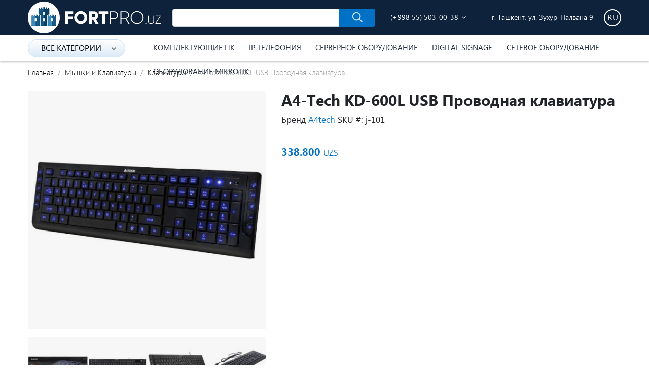

--- FILE ---
content_type: text/html; charset=UTF-8
request_url: https://fortpro.uz/product/usb-provodnaya-klaviatura-a4-tech-kd-600l/
body_size: 10623
content:
<!DOCTYPE HTML>
<html>

<head>   

    <meta charset="utf-8">
    <meta name="description" content="">
    <meta name="keywords" content="">
    <meta http-equiv="X-UA-Compatible" content="IE=edge">
    <meta name="viewport" content="width=device-width, initial-scale=1.0">
    <meta name="yandex-verification" content="b5dc76fbf29629be" />

    <link rel="canonical" href="https://fortpro.uz/product/usb-provodnaya-klaviatura-a4-tech-kd-600l/">
	<!--[if lt IE 9]>
    <script src="https://oss.maxcdn.com/libs/html5shiv/3.7.0/html5shiv.js"></script>
    <script src="https://oss.maxcdn.com/libs/respond.js/1.4.2/respond.min.js"></script>
    <![endif]-->
	
    
    <title>A4-Tech KD-600L USB Проводная клавиатура - Купить в Узбекистане, Ташкент</title>
    
    <!-- <link href="https://fonts.googleapis.com/css?family=Open+Sans:300,400,400i,600,700&amp;subset=cyrillic" rel="stylesheet"> -->

    <!-- <link href="https://fonts.googleapis.com/icon?family=Material+Icons" rel="stylesheet"> -->

    <link rel="stylesheet" type="text/css" href="https://fortpro.uz/views/front/fortpro/styles/main.css" />
    
</head>

<body class="product-view-page">
<div id="main-bg">
    
    
        <!-- header -->
    <!-- <div class="header-top-new-year"></div> -->

<div id="fb-root"></div>
<script>(function(d, s, id) {
  var js, fjs = d.getElementsByTagName(s)[0];
  if (d.getElementById(id)) return;
  js = d.createElement(s); js.id = id;
  js.src = 'https://connect.facebook.net/ru_RU/sdk.js#xfbml=1&version=v2.12';
  fjs.parentNode.insertBefore(js, fjs);
}(document, 'script', 'facebook-jssdk'));</script>

<header id="header">
    <div class="header-top">
        <div class="container">
            <div class="logo">
              <a href="https://fortpro.uz/" title="Главная">
                <img src="/uploads/logo.png" alt="Главная">
              </a>
            </div>
            <form id="search-form" class="top-search" method="post" action="https://fortpro.uz/product/search/">
                <div class="input-group">
                    <input type="text" class="form-control" name="search" >
                    <div class="input-group-append">
                      <button class="btn btn-primary" type="submit" title="Поиск">
                        <i class="icon icon-search va-m3"></i>
                      </button>
                    </div>
                </div>
            </form>
            <div class="side-column-switch">
              <i class="fa fa-bars"></i>
            </div>
            <div class="top-phone">
                <a href="tel:998555030038"><i class="fa fa-phone"></i> (+998 55) 503-00-38</a>
                <span class="dropdown-toggle dropdown-toggle-split" data-toggle="dropdown" >
                    <i class="fa fa-angle-down"></i>
                </span>
                <div class="dropdown-menu dropdown-menu-right">
                    <a class="dropdown-item" href="tel:998555030048">(+998 55) 503-00-48</a>
                    <a class="dropdown-item" href="tel:998555030038">(+998 55) 503-00-38</a>
                </div>
            </div>
            <div class="top-address">
              <i class="fa fa-map-marker"></i> г. Ташкент, ул. Зухур-Палвана 9            </div>
            <div class="top-languages">
                <div class="dropdown">
                    <span class="dropdown-toggle dropdown-toggle-split" data-toggle="dropdown">ru</span> 
                                        <div class="dropdown-menu dropdown-menu-right">
                                                                                        <a class="dropdown-item" href="https://fortpro.uz/lang/set/2/">en</a>
                                                                  <a class="dropdown-item" href="https://fortpro.uz/lang/set/4/">uz</a>
                                          </div>
                                    </div>
            </div>
            
        </div>
    </div>
    <div class="header-bottom">
        <div class="container">
            <div class="top-menu-container">
                <button class="btn top-menu-switch">Все категории <i class="fa fa-angle-down"></i></button> 
                <div class="top-menu">
                                                      <div class="top-menu-item">
                      <a href="https://fortpro.uz/category/mikrofon/" class="top-submenu-switch">
                        Микрофон                                              </a>
                                        </div>
                                    <div class="top-menu-item">
                      <a href="https://fortpro.uz/category/napolnye-rozetki/" class="top-submenu-switch">
                        Напольные розетки                                              </a>
                                        </div>
                                    <div class="top-menu-item">
                      <a href="https://fortpro.uz/category/oborudovanie-mikrotik/" class="top-submenu-switch">
                        Оборудование Mikrotik                        <i class="fa fa-angle-right"></i>                      </a>
                                            <div class="top-submenu" >
                          <div class="top-submenu-header h4">
                            <a href="https://fortpro.uz/category/oborudovanie-mikrotik/">
                              Оборудование Mikrotik                            </a>
                          </div>
                                                    <div class="top-submenu-item">
                              <a href="https://fortpro.uz/category/kompleksnye-resheniya/">Комплексные решения</a>
                          </div>
                                                    <div class="top-submenu-item">
                              <a href="https://fortpro.uz/category/data-over-powerlines/">Data over Powerlines</a>
                          </div>
                                                    <div class="top-submenu-item">
                              <a href="https://fortpro.uz/category/lte-oborudovanie/">LTE оборудование</a>
                          </div>
                                                    <div class="top-submenu-item">
                              <a href="https://fortpro.uz/category/routerboard/">RouterBOARD</a>
                          </div>
                                                    <div class="top-submenu-item">
                              <a href="https://fortpro.uz/category/programnoe-obespechenie/">Програмное обеспечение</a>
                          </div>
                                                    <div class="top-submenu-item">
                              <a href="https://fortpro.uz/category/interfeysy/">Интерфейсы</a>
                          </div>
                                                    <div class="top-submenu-item">
                              <a href="https://fortpro.uz/category/korpusa/">Корпуса</a>
                          </div>
                                                    <div class="top-submenu-item">
                              <a href="https://fortpro.uz/category/aksessuary/">Аксессуары</a>
                          </div>
                                                    <div class="top-submenu-item">
                              <a href="https://fortpro.uz/category/antenny-mikrotik/">Антенны MikroTik</a>
                          </div>
                                                    <div class="top-submenu-item">
                              <a href="https://fortpro.uz/category/sdelano-dlya-mikrotik/">Сделано для MikroTik</a>
                          </div>
                                                </div>
                                        </div>
                                    <div class="top-menu-item">
                      <a href="https://fortpro.uz/category/pylesos/" class="top-submenu-switch">
                        Пылесос                        <i class="fa fa-angle-right"></i>                      </a>
                                            <div class="top-submenu" style="background-image: url(https://fortpro.uz/uploads/category/004.jpg)">
                          <div class="top-submenu-header h4">
                            <a href="https://fortpro.uz/category/pylesos/">
                              Пылесос                            </a>
                          </div>
                                                    <div class="top-submenu-item">
                              <a href="https://fortpro.uz/category/aksessuar-dlya-robota-pylesosa/">Аксессуар для робота-пылесоса</a>
                          </div>
                                                    <div class="top-submenu-item">
                              <a href="https://fortpro.uz/category/robot-pylesos/">Робот-пылесос</a>
                          </div>
                                                </div>
                                        </div>
                                    <div class="top-menu-item">
                      <a href="https://fortpro.uz/category/spikerfon/" class="top-submenu-switch">
                        Спикерфон                                              </a>
                                        </div>
                                    <div class="top-menu-item">
                      <a href="https://fortpro.uz/category/modemy-adsl-wi-fi-routery/" class="top-submenu-switch">
                        Модемы ADSL, Wan/Lan Роутеры, Wi-Fi                                              </a>
                                        </div>
                                    <div class="top-menu-item">
                      <a href="https://fortpro.uz/category/ip-telefoniya/" class="top-submenu-switch">
                        IP Телефония                        <i class="fa fa-angle-right"></i>                      </a>
                                            <div class="top-submenu" style="background-image: url(https://fortpro.uz/uploads/category/file36.jpg)">
                          <div class="top-submenu-header h4">
                            <a href="https://fortpro.uz/category/ip-telefoniya/">
                              IP Телефония                            </a>
                          </div>
                                                    <div class="top-submenu-item">
                              <a href="https://fortpro.uz/category/ip-atc-dect-videoserver/">IP ATC, DECT, Видеосервер</a>
                          </div>
                                                    <div class="top-submenu-item">
                              <a href="https://fortpro.uz/category/ip-telefony/">IP Телефоны</a>
                          </div>
                                                    <div class="top-submenu-item">
                              <a href="https://fortpro.uz/category/voip-shlyuzy-ip-telefonii/">VOIP шлюзы IP-телефонии</a>
                          </div>
                                                </div>
                                        </div>
                                    <div class="top-menu-item">
                      <a href="https://fortpro.uz/category/stereosistemy/" class="top-submenu-switch">
                        Стереосистемы                                              </a>
                                        </div>
                                    <div class="top-menu-item">
                      <a href="https://fortpro.uz/category/servernoe-oborudovanie/" class="top-submenu-switch">
                        Серверное оборудование                        <i class="fa fa-angle-right"></i>                      </a>
                                            <div class="top-submenu" style="background-image: url(https://fortpro.uz/uploads/category/file2.jpg)">
                          <div class="top-submenu-header h4">
                            <a href="https://fortpro.uz/category/servernoe-oborudovanie/">
                              Серверное оборудование                            </a>
                          </div>
                                                    <div class="top-submenu-item">
                              <a href="https://fortpro.uz/category/huawei-servery/">Huawei Серверы</a>
                          </div>
                                                    <div class="top-submenu-item">
                              <a href="https://fortpro.uz/category/zapchasti-dlya-fujitsu/">Запчасти для Fujitsu</a>
                          </div>
                                                    <div class="top-submenu-item">
                              <a href="https://fortpro.uz/category/zapchasti-dlya-huawei/">Запчасти для Huawei</a>
                          </div>
                                                    <div class="top-submenu-item">
                              <a href="https://fortpro.uz/category/klaviatura-mysh-fujitsu/">Клавиатура, Мышь Fujitsu</a>
                          </div>
                                                    <div class="top-submenu-item">
                              <a href="https://fortpro.uz/category/monitory-fujitsu/">Мониторы Fujitsu</a>
                          </div>
                                                    <div class="top-submenu-item">
                              <a href="https://fortpro.uz/category/servery/">Серверы</a>
                          </div>
                                                </div>
                                        </div>
                                    <div class="top-menu-item">
                      <a href="https://fortpro.uz/category/istochniki-bespereboynogo-pitaniya/" class="top-submenu-switch">
                        UPS Источники бесперебойного питания                                              </a>
                                        </div>
                                    <div class="top-menu-item">
                      <a href="https://fortpro.uz/category/myshki-i-klaviatury/" class="top-submenu-switch">
                        Мышки и Клавиатуры                        <i class="fa fa-angle-right"></i>                      </a>
                                            <div class="top-submenu" style="background-image: url(https://fortpro.uz/uploads/category/file39.jpg)">
                          <div class="top-submenu-header h4">
                            <a href="https://fortpro.uz/category/myshki-i-klaviatury/">
                              Мышки и Клавиатуры                            </a>
                          </div>
                                                    <div class="top-submenu-item">
                              <a href="https://fortpro.uz/category/geympad/">Геймпад</a>
                          </div>
                                                    <div class="top-submenu-item">
                              <a href="https://fortpro.uz/category/klaviatury/">Клавиатуры</a>
                          </div>
                                                    <div class="top-submenu-item">
                              <a href="https://fortpro.uz/category/klaviatury-i-myshki-v-komplekte/">Комплект мышки и клавиатуры</a>
                          </div>
                                                    <div class="top-submenu-item">
                              <a href="https://fortpro.uz/category/myshki/">Мышки</a>
                          </div>
                                                </div>
                                        </div>
                                    <div class="top-menu-item">
                      <a href="https://fortpro.uz/category/naushniki/" class="top-submenu-switch">
                        Наушники                                              </a>
                                        </div>
                                    <div class="top-menu-item">
                      <a href="https://fortpro.uz/category/vse-setevoe-oborudovanie/" class="top-submenu-switch">
                        Сетевое оборудование                        <i class="fa fa-angle-right"></i>                      </a>
                                            <div class="top-submenu" style="background-image: url(https://fortpro.uz/uploads/category/file40.jpg)">
                          <div class="top-submenu-header h4">
                            <a href="https://fortpro.uz/category/vse-setevoe-oborudovanie/">
                              Сетевое оборудование                            </a>
                          </div>
                                                    <div class="top-submenu-item">
                              <a href="https://fortpro.uz/category/setevoe-oborudovanie/">Активное сетевое оборудование</a>
                          </div>
                                                    <div class="top-submenu-item">
                              <a href="https://fortpro.uz/category/pasivnaya-setevaya-optika/">Пассивное сетевое оборудование</a>
                          </div>
                                                </div>
                                        </div>
                                    <div class="top-menu-item">
                      <a href="https://fortpro.uz/category/sistemy-ohlazhdeniya/" class="top-submenu-switch">
                        Системы охлаждения                        <i class="fa fa-angle-right"></i>                      </a>
                                            <div class="top-submenu" style="background-image: url(https://fortpro.uz/uploads/category/file42.jpg)">
                          <div class="top-submenu-header h4">
                            <a href="https://fortpro.uz/category/sistemy-ohlazhdeniya/">
                              Системы охлаждения                            </a>
                          </div>
                                                    <div class="top-submenu-item">
                              <a href="https://fortpro.uz/category/kulery-dlya-videokarty/">Кулеры для видеокарты</a>
                          </div>
                                                    <div class="top-submenu-item">
                              <a href="https://fortpro.uz/category/kulery-dlya-zhestkogo-diska/">Кулеры для жесткого диска</a>
                          </div>
                                                    <div class="top-submenu-item">
                              <a href="https://fortpro.uz/category/kulery-dlya-korpusa/">Кулеры для корпуса</a>
                          </div>
                                                    <div class="top-submenu-item">
                              <a href="https://fortpro.uz/category/kulery-dlya-processora/">Кулеры для процессора</a>
                          </div>
                                                    <div class="top-submenu-item">
                              <a href="https://fortpro.uz/category/podstavki-dlya-noutbuka/">Подставки для ноутбука</a>
                          </div>
                                                </div>
                                        </div>
                                    <div class="top-menu-item">
                      <a href="https://fortpro.uz/category/videokonferencsvyaz/" class="top-submenu-switch">
                        Видеоконференцсвязь                        <i class="fa fa-angle-right"></i>                      </a>
                                            <div class="top-submenu" style="background-image: url(https://fortpro.uz/uploads/category/file44.jpg)">
                          <div class="top-submenu-header h4">
                            <a href="https://fortpro.uz/category/videokonferencsvyaz/">
                              Видеоконференцсвязь                            </a>
                          </div>
                                                    <div class="top-submenu-item">
                              <a href="https://fortpro.uz/category/oborudovanie-dlya-videokonferencsvyazi/">Оборудование для Видеоконференцсвязи</a>
                          </div>
                                                </div>
                                        </div>
                                    <div class="top-menu-item">
                      <a href="https://fortpro.uz/category/digital-signage-oborudovanie/" class="top-submenu-switch">
                        Digital Signage                        <i class="fa fa-angle-right"></i>                      </a>
                                            <div class="top-submenu" >
                          <div class="top-submenu-header h4">
                            <a href="https://fortpro.uz/category/digital-signage-oborudovanie/">
                              Digital Signage                            </a>
                          </div>
                                                    <div class="top-submenu-item">
                              <a href="https://fortpro.uz/category/videosteny/">Видеостены</a>
                          </div>
                                                    <div class="top-submenu-item">
                              <a href="https://fortpro.uz/category/infokioski/">Инфокиоски</a>
                          </div>
                                                    <div class="top-submenu-item">
                              <a href="https://fortpro.uz/category/multibordy/">Мультиборды</a>
                          </div>
                                                    <div class="top-submenu-item">
                              <a href="https://fortpro.uz/category/elektronnaya-ochered/">Электронная очередь</a>
                          </div>
                                                    <div class="top-submenu-item">
                              <a href="https://fortpro.uz/category/infrakrasnye-sensornye-ramki/">Инфракрасные сенсорные рамки</a>
                          </div>
                                                </div>
                                        </div>
                                    <div class="top-menu-item">
                      <a href="https://fortpro.uz/category/ip-kamery-i-videoregistratory/" class="top-submenu-switch">
                        Видеонаблюдение                        <i class="fa fa-angle-right"></i>                      </a>
                                            <div class="top-submenu" style="background-image: url(https://fortpro.uz/uploads/category/file45.jpg)">
                          <div class="top-submenu-header h4">
                            <a href="https://fortpro.uz/category/ip-kamery-i-videoregistratory/">
                              Видеонаблюдение                            </a>
                          </div>
                                                    <div class="top-submenu-item">
                              <a href="https://fortpro.uz/category/ip-camera/">IP камеры</a>
                          </div>
                                                    <div class="top-submenu-item">
                              <a href="https://fortpro.uz/category/nvr-videoregistratory/">NVR Видеорегистраторы</a>
                          </div>
                                                    <div class="top-submenu-item">
                              <a href="https://fortpro.uz/category/nvr-4-ip-kamery-komplekt/">NVR-4 IP камеры (комплект)</a>
                          </div>
                                                </div>
                                        </div>
                                    <div class="top-menu-item">
                      <a href="https://fortpro.uz/category/kompyutery/" class="top-submenu-switch">
                        Компьютеры Fujitsu                                              </a>
                                        </div>
                                    <div class="top-menu-item">
                      <a href="https://fortpro.uz/category/komplektuyushhie/" class="top-submenu-switch">
                        Комплектующие ПК                        <i class="fa fa-angle-right"></i>                      </a>
                                            <div class="top-submenu" >
                          <div class="top-submenu-header h4">
                            <a href="https://fortpro.uz/category/komplektuyushhie/">
                              Комплектующие ПК                            </a>
                          </div>
                                                    <div class="top-submenu-item">
                              <a href="https://fortpro.uz/category/aksessuary-dlya-pk/">Аксессуары для ПК</a>
                          </div>
                                                    <div class="top-submenu-item">
                              <a href="https://fortpro.uz/category/blok-pitaniya/">Блок питания</a>
                          </div>
                                                    <div class="top-submenu-item">
                              <a href="https://fortpro.uz/category/keysy-kompyuterov/">Кейсы и корпуса для компьютеров</a>
                          </div>
                                                    <div class="top-submenu-item">
                              <a href="https://fortpro.uz/category/kresla-dlya-kompyutera/">Кресла для компьютера</a>
                          </div>
                                                    <div class="top-submenu-item">
                              <a href="https://fortpro.uz/category/monitory/">Мониторы</a>
                          </div>
                                                    <div class="top-submenu-item">
                              <a href="https://fortpro.uz/category/personalnyy-kompyuter/">Персональный компьютер</a>
                          </div>
                                                    <div class="top-submenu-item">
                              <a href="https://fortpro.uz/category/stollar/">Столы</a>
                          </div>
                                                </div>
                                        </div>
                                                    </div>
            </div>
                        <div class="top-main-categories">
              <ul>
                                <li>
                    <a href="https://fortpro.uz/category/komplektuyushhie/">Комплектующие ПК</a>
                  </li>
                                <li>
                    <a href="https://fortpro.uz/category/ip-telefoniya/">IP Телефония</a>
                  </li>
                                <li>
                    <a href="https://fortpro.uz/category/servernoe-oborudovanie/">Серверное оборудование</a>
                  </li>
                                <li>
                    <a href="https://fortpro.uz/category/digital-signage-oborudovanie/">Digital Signage</a>
                  </li>
                                <li>
                    <a href="https://fortpro.uz/category/vse-setevoe-oborudovanie/">Сетевое оборудование</a>
                  </li>
                                <li>
                    <a href="https://fortpro.uz/category/oborudovanie-mikrotik/">Оборудование Mikrotik</a>
                  </li>
                            </ul>
            </div>
                    </div>
    </div>
</header>

<div class="preloader-container">
    <i class="fa fa-circle-o-notch fa-spin"></i>
</div>

<div class="page-preloader-container">
    <i class="fa fa-circle-o-notch fa-spin"></i>
</div>

<div class="modal" id="preloader">
    <div class="modal-dialog">
        <i class="fa fa-circle-o-notch fa-spin"></i>
    </div>
</div><!-- /.modal -->

<div class="modal" id="popup-info-modal">
    <div class="modal-dialog">
        <div class="modal-content">
            <div class="modal-body">
                <h2 style="text-align: center">
                  В связи с карантином временно не работаем                </h2>
            </div>
        </div>
    </div>
</div><!-- /.modal -->
<script>
  document.addEventListener("DOMContentLoaded", function(){
    //$('#popup-info-modal').modal('show');
  })
</script>

    <!-- end header -->
            

    

    
        <!--  content -->
            
        <div class="product-details-page">
            
            <div class="container">
                			
						<nav aria-label="breadcrumb">
				<ol class="breadcrumb">
															<li class="breadcrumb-item"><a href="https://fortpro.uz/">Главная</a></li>
									    										<li class="breadcrumb-item"><a href="https://fortpro.uz/category/myshki-i-klaviatury/">Мышки и Клавиатуры</a></li>
									    										<li class="breadcrumb-item"><a href="https://fortpro.uz/category/klaviatury/">Клавиатуры</a></li>
									    									    <li class="breadcrumb-item active">A4-Tech KD-600L USB Проводная клавиатура</li>
									    				</ol>
			</nav>
						
                
                <form method="post" action="https://fortpro.uz/cart/add/">
                  <div class="item_content">
                    <div class="content-block">
                        <div class="row">
                            <div class="col-sm-7 col-md-7 order-sm-2">
                                <div class="product-details-main">
                                    <h1 class="product-header">
                                      A4-Tech KD-600L USB Проводная клавиатура                                                                          </h1>
                                    <div class="product-header-info">
                                                                            Бренд <a href="https://fortpro.uz/brand/a4tech/">A4tech</a>
                                                                            <span class="sku">SKU #: j-101</span>
                                    </div>
                                    
                                    									<div class="prod-price">
                                                                                
                                                                                    <div class="prod-price-bottom">
                                            <strong class="our-price text-primary" style="font-size: 20px;">
                                              <span id="base-price">338.800</span>&nbsp;<span class="small font-weight-normal">UZS</span>
                                            </strong>
                                          </div>

                                                                            </div>
                                                                         
                                    
                                    
                                    

                                </div>
                            </div>
                            <div class="col-sm-5 col-md-5 order-sm-1">
                                <div class="product-details-image">
                                                                        <div class="row">
                                      <div class="col-xl-10 order-xl-2">
                                        <div class="product-details-image-main">
                                          <a data-fancybox="gallery" href="https://fortpro.uz/uploads/product/file1930.jpg">
                                            <img class="img-fluid" src="https://fortpro.uz/uploads/cache/495x495/product/file1930.jpg" alt="A4-Tech KD-600L USB Проводная клавиатура">
                                          </a>
                                        </div>
                                      </div>
                                      <div class="col-xl-2 order-xl-1">
                                        <div class="product-details-image-icons">
                                                                                                                                                                          <div class="product-details-image-icons-slide">
                                              <a data-fancybox="gallery" href="https://fortpro.uz/uploads/product/file1931.jpg">
                                                <img class="img-fluid" src="https://fortpro.uz/uploads/cache/120x120/product/file1931.jpg" alt="A4-Tech KD-600L USB Проводная клавиатура - 0">
                                              </a>
                                            </div>
                                                                                      <div class="product-details-image-icons-slide">
                                              <a data-fancybox="gallery" href="https://fortpro.uz/uploads/product/file1932.jpg">
                                                <img class="img-fluid" src="https://fortpro.uz/uploads/cache/120x120/product/file1932.jpg" alt="A4-Tech KD-600L USB Проводная клавиатура - 1">
                                              </a>
                                            </div>
                                                                                      <div class="product-details-image-icons-slide">
                                              <a data-fancybox="gallery" href="https://fortpro.uz/uploads/product/file2258.jpg">
                                                <img class="img-fluid" src="https://fortpro.uz/uploads/cache/120x120/product/file2258.jpg" alt="A4-Tech KD-600L USB Проводная клавиатура - 2">
                                              </a>
                                            </div>
                                                                                      <div class="product-details-image-icons-slide">
                                              <a data-fancybox="gallery" href="https://fortpro.uz/uploads/product/file2259.jpg">
                                                <img class="img-fluid" src="https://fortpro.uz/uploads/cache/120x120/product/file2259.jpg" alt="A4-Tech KD-600L USB Проводная клавиатура - 3">
                                              </a>
                                            </div>
                                                                                                                            </div>
                                        <div class="product-details-image-icons-next">
                                          <i class="fa fa-angle-down"></i>
                                        </div>
                                      </div>
                                    </div>
                                     
                                </div>
                            </div>
                        </div>
                    </div>
                  </div>
                </form>
            </div>

            <div class="product-page-tabs">
              <div class="container">
                <ul class="nav nav-pills product-pills-tab">
                  <li class="nav-item">
                    <a class="nav-link active" id="product-pills-1" data-toggle="pill" href="#product-pills-1-content">
                      Описание товара                    </a>
                  </li>
                  <li class="nav-item">
                    <a class="nav-link" id="product-pills-2" data-toggle="pill" href="#product-pills-2-content">
                      Характеристики                    </a>
                  </li>
                  <li class="nav-item">
                    <a class="nav-link" id="product-pills-3" data-toggle="pill" href="#product-pills-3-content">
                      Отзывы                    </a>
                  </li>
                  
                </ul>
              </div>
            </div>
            <div class="product-page-tab-panes">
              <div class="container">
                <div class="tab-content product-pills-tabContent">

                    <!-- product full description -->
                    <div class="tab-pane fade show active" id="product-pills-1-content">
                      <p>Клавиатура A4Tech KD-600L оснащена приятной и полностью регулируемой синей подсветкой. Наличие освещения клавиш позволит Вам работать даже в ночное время суток, при этом не перенапрягая свои глаза. Интуитивное расположение клавиш поможет Вам меньше отвлекаться на поиск требуемых символов, что положительно сказывается на ускорении пользовательской производительности.</p>

<p><br />
Клавиатура заключена в пластиковый черный корпус, имеющий матовое покрытие, которое предотвращает скольжение пальцев по всей поверхности. При нажатии клавиши Вы практически не услышите шума, а моментальная реакция модели на каждый запрос обеспечит комфорт при прохождении разнообразных компьютерных игр. Подключить продукт к стационарному блоку можно посредством длинного USB-коннектора.<br />
Клавиатура A4Tech KD-600L &ndash; идеальный офисный вариант, обеспечивающий минимальный уровень шума при интенсивной печати, а также снятие излишнего напряжения с запястий.</p>                      <br>
                      <i>SKU: <strong>j-101</strong></i>
                    </div>
                    <!-- /product full description -->
                    
                    <!-- product specifications -->
                    <div class="tab-pane fade" id="product-pills-2-content">
                      <table border="1" cellpadding="1" cellspacing="1">
	<tbody>
		<tr>
			<td>Тип устройства:</td>
			<td>USB Проводная клавиатура</td>
		</tr>
		<tr>
			<td>Основной цвет:</td>
			<td>Черный</td>
		</tr>
		<tr>
			<td>Тип клавиатуры:</td>
			<td>Мембранная</td>
		</tr>
		<tr>
			<td>Общее количество клавиш, дополнительные клавиши:</td>
			<td>114, 10</td>
		</tr>
		<tr>
			<td>Вид дополнительных клавиш:</td>
			<td>Интернет, мультимедиа</td>
		</tr>
		<tr>
			<td>Подсветка клавиш:</td>
			<td>Есть</td>
		</tr>
		<tr>
			<td>Низкопрофильные клавиши, бесшумные клавиши:</td>
			<td>Есть</td>
		</tr>
		<tr>
			<td>Цифровой блок:</td>
			<td>Есть</td>
		</tr>
		<tr>
			<td>Программируемые клавиши, клавиша функции (Fn):</td>
			<td>Нет</td>
		</tr>
		<tr>
			<td>Конструктивные особенности:</td>
			<td>Низкопрофильная, полноразмерная</td>
		</tr>
		<tr>
			<td>Материал корпуса, покрытие:</td>
			<td>Пластик, матовое</td>
		</tr>
		<tr>
			<td>Защита от попадания воды, подставка для рук:</td>
			<td>Нет</td>
		</tr>
		<tr>
			<td>Интерфейс подключения, длина кабеля:</td>
			<td>USB 1.5 м</td>
		</tr>
		<tr>
			<td>Количество USB портов концентратора и Разъемы для наушников и микрофона:</td>
			<td>Нет</td>
		</tr>
	</tbody>
</table>

<p>&nbsp;</p>                    </div>
                    <!-- product specifications -->

                    <div class="tab-pane fade" id="product-pills-3-content">
                      <div class="reviews">
                                            Отзывов нет                                            </div>
                      <div class="add-review">
                        <div class="h4">
                          Добавить отзыв                        </div>
                        <form class="product-reviews-form" action="https://fortpro.uz/product/addreview/" method="post">
                          <input type="hidden" name="product_id" value="758">

                              <div class="form-group">
                                <label for="review_name">Ваше имя</label>
                                <input id="review_name" class="form-control" type="text" name="name" value="">
                              </div>

                              <div class="form-group">
                                <label for="review_email">Ваша электронная почта</label>
                                <input id="review_email" class="form-control" type="text" name="email" value="">
                              </div>
                              <div class="form-group">
                                <label for="review_message">Отзыв</label>
                                <textarea id="review_message" class="form-control" name="message"></textarea>
                              </div>

                          <button type="submit" class="review-submit-btn btn btn-primary">
                            Оставить отзыв                          </button>
                        </form>
                      </div>
                    </div>

                                      </div>
              </div>
            </div>

                
            <div class="container">


                                <!-- similar products -->
                <div class="content-block">
                  <div class="main-header main-header-left">
                    Похожие товары                  </div>
                  <div class="products products-full">
                    <div class="row">
                                            <div class="col-sm-3">
                                          
                  <div class="product">
                    <div class="product-img">
                      <a title="Клавиатура A4Tech Bloody S98 (NARAKA EDITION)" href="https://fortpro.uz/product/klaviatura-a4tech-bloody-s98-naraka-edition/">
                        <img class="img-fluid" src="https://fortpro.uz/uploads/cache/300x300/product/s98_naraka_1.jpg" alt="Клавиатура A4Tech Bloody S98 (NARAKA EDITION)">
                      </a>
                    </div>
                    <div class="product-name" title="Клавиатура A4Tech Bloody S98 (NARAKA EDITION)">
                      <a href="https://fortpro.uz/product/klaviatura-a4tech-bloody-s98-naraka-edition/">Клавиатура A4Tech Bloody S98 (NARAKA EDITION)</a>
                    </div>
                                        
                  </div>

                      </div> 
                                            <div class="col-sm-3">
                                          
                  <div class="product">
                    <div class="product-img">
                      <a title="Клавиатура Bloody AT98 Renegade Alpha Optical Switch" href="https://fortpro.uz/product/klaviatura-bloody-at98-renegade-alpha-optical-switch/">
                        <img class="img-fluid" src="https://fortpro.uz/uploads/cache/300x300/product/at98_renegade_3.jpg" alt="Клавиатура Bloody AT98 Renegade Alpha Optical Switch">
                      </a>
                    </div>
                    <div class="product-name" title="Клавиатура Bloody AT98 Renegade Alpha Optical Switch">
                      <a href="https://fortpro.uz/product/klaviatura-bloody-at98-renegade-alpha-optical-switch/">Клавиатура Bloody AT98 Renegade Alpha Optical Switch</a>
                    </div>
                                        
                  </div>

                      </div> 
                                            <div class="col-sm-3">
                                          
                  <div class="product">
                    <div class="product-img">
                      <a title="Клавиатура Bloody AT87 Renegade Alpha Optical Switch" href="https://fortpro.uz/product/klaviatura-bloody-at87-renegade-alpha-optical-switch/">
                        <img class="img-fluid" src="https://fortpro.uz/uploads/cache/300x300/product/at87_renegade_3.jpg" alt="Клавиатура Bloody AT87 Renegade Alpha Optical Switch">
                      </a>
                    </div>
                    <div class="product-name" title="Клавиатура Bloody AT87 Renegade Alpha Optical Switch">
                      <a href="https://fortpro.uz/product/klaviatura-bloody-at87-renegade-alpha-optical-switch/">Клавиатура Bloody AT87 Renegade Alpha Optical Switch</a>
                    </div>
                                        
                  </div>

                      </div> 
                       
                    </div>
                  </div>
                                  </div>
                <!-- similar products -->
                
            </div>

        </div>
    <!-- /content -->
    
        

        <!-- bottom -->
    <div id="bottom">
                
                <div id="brands-slider-container">
          <div class="container">
            <div class="brands-slider">
                            <div class="brands-slide">
                <a title="Huawei" href="https://fortpro.uz/brand/huawei/">
                  <img class="img-fluid" src="https://fortpro.uz/uploads/cache/200x80/brand/file.jpg" alt="Huawei">
                </a>
              </div>
                            <div class="brands-slide">
                <a title="Fujitsu" href="https://fortpro.uz/brand/fujitsu/">
                  <img class="img-fluid" src="https://fortpro.uz/uploads/cache/200x80/brand/file6.png" alt="Fujitsu">
                </a>
              </div>
                            <div class="brands-slide">
                <a title="Microlab" href="https://fortpro.uz/brand/microlab/">
                  <img class="img-fluid" src="https://fortpro.uz/uploads/cache/200x80/brand/file1.jpg" alt="Microlab">
                </a>
              </div>
                            <div class="brands-slide">
                <a title="A4tech" href="https://fortpro.uz/brand/a4tech/">
                  <img class="img-fluid" src="https://fortpro.uz/uploads/cache/200x80/brand/file2.jpg" alt="A4tech">
                </a>
              </div>
                            <div class="brands-slide">
                <a title="Deepcool" href="https://fortpro.uz/brand/deepcool/">
                  <img class="img-fluid" src="https://fortpro.uz/uploads/cache/200x80/brand/file3.jpg" alt="Deepcool">
                </a>
              </div>
                            <div class="brands-slide">
                <a title="Delux" href="https://fortpro.uz/brand/delux/">
                  <img class="img-fluid" src="https://fortpro.uz/uploads/cache/200x80/no-image.jpg" alt="Delux">
                </a>
              </div>
                            <div class="brands-slide">
                <a title="Must UPS" href="https://fortpro.uz/brand/must-ups/">
                  <img class="img-fluid" src="https://fortpro.uz/uploads/cache/200x80/brand/file8.jpg" alt="Must UPS">
                </a>
              </div>
                            <div class="brands-slide">
                <a title="Grandstream" href="https://fortpro.uz/brand/grandstream/">
                  <img class="img-fluid" src="https://fortpro.uz/uploads/cache/200x80/brand/file9.jpg" alt="Grandstream">
                </a>
              </div>
                            <div class="brands-slide">
                <a title="Aevision" href="https://fortpro.uz/brand/aevision/">
                  <img class="img-fluid" src="https://fortpro.uz/uploads/cache/200x80/brand/file12.jpg" alt="Aevision">
                </a>
              </div>
                            <div class="brands-slide">
                <a title="FP Mark" href="https://fortpro.uz/brand/fp-mark/">
                  <img class="img-fluid" src="https://fortpro.uz/uploads/cache/200x80/brand/file10.jpg" alt="FP Mark">
                </a>
              </div>
                            <div class="brands-slide">
                <a title="Utouch" href="https://fortpro.uz/brand/marshall-tufflex/">
                  <img class="img-fluid" src="https://fortpro.uz/uploads/cache/200x80/no-image.jpg" alt="Utouch">
                </a>
              </div>
                            <div class="brands-slide">
                <a title="Bloody" href="https://fortpro.uz/brand/bloody/">
                  <img class="img-fluid" src="https://fortpro.uz/uploads/cache/200x80/brand/file14.jpg" alt="Bloody">
                </a>
              </div>
                            <div class="brands-slide">
                <a title="Mercusys" href="https://fortpro.uz/brand/mercusys/">
                  <img class="img-fluid" src="https://fortpro.uz/uploads/cache/200x80/brand/file15.jpg" alt="Mercusys">
                </a>
              </div>
                            <div class="brands-slide">
                <a title="Jabra" href="https://fortpro.uz/brand/jabra/">
                  <img class="img-fluid" src="https://fortpro.uz/uploads/cache/200x80/brand/file16.jpg" alt="Jabra">
                </a>
              </div>
                            <div class="brands-slide">
                <a title="Lumens" href="https://fortpro.uz/brand/lumens/">
                  <img class="img-fluid" src="https://fortpro.uz/uploads/cache/200x80/brand/file17.jpg" alt="Lumens">
                </a>
              </div>
                            <div class="brands-slide">
                <a title="DCN" href="https://fortpro.uz/brand/dcn/">
                  <img class="img-fluid" src="https://fortpro.uz/uploads/cache/200x80/brand/file7.png" alt="DCN">
                </a>
              </div>
                            <div class="brands-slide">
                <a title="Ruijie" href="https://fortpro.uz/brand/ruijie/">
                  <img class="img-fluid" src="https://fortpro.uz/uploads/cache/200x80/no-image.jpg" alt="Ruijie">
                </a>
              </div>
                            <div class="brands-slide">
                <a title="PiXiETECH" href="https://fortpro.uz/brand/pixietech/">
                  <img class="img-fluid" src="https://fortpro.uz/uploads/cache/200x80/no-image.jpg" alt="PiXiETECH">
                </a>
              </div>
                            <div class="brands-slide">
                <a title="MikroTik" href="https://fortpro.uz/brand/mikrotik/">
                  <img class="img-fluid" src="https://fortpro.uz/uploads/cache/200x80/no-image.jpg" alt="MikroTik">
                </a>
              </div>
                            <div class="brands-slide">
                <a title="TP-Link" href="https://fortpro.uz/brand/tp-link/">
                  <img class="img-fluid" src="https://fortpro.uz/uploads/cache/200x80/brand/file5.jpg" alt="TP-Link">
                </a>
              </div>
                            <div class="brands-slide">
                <a title="BDCOM" href="https://fortpro.uz/brand/bdcom/">
                  <img class="img-fluid" src="https://fortpro.uz/uploads/cache/200x80/brand/bez_nazvaniya1.png" alt="BDCOM">
                </a>
              </div>
                          </div>
          </div>
        </div>
            </div>
    <!-- end bottom -->
            
        <!-- footer -->
    <footer id="footer">
    <div class="bottom-menu-container">

        <div class="container">
            <div class="bottom-menu-left">
                <div style="text-align: center;background-color: #40A7E3;max-width: 300px;">
                    <a href="SOCIAL_TELEGRAM_CHANNEL" style="color: #fff; display: flex; align-items: center; justify-content: center;" class="py-4 px-4" target="_blank" rel="nofollow">
                        <svg class="mr-3" width="24px" height="24px" viewBox="0 0 48 48" xmlns="http://www.w3.org/2000/svg">
                            <path d="M41.4193 7.30899C41.4193 7.30899 45.3046 5.79399 44.9808 9.47328C44.8729 10.9883 43.9016 16.2908 43.1461 22.0262L40.5559 39.0159C40.5559 39.0159 40.3401 41.5048 38.3974 41.9377C36.4547 42.3705 33.5408 40.4227 33.0011 39.9898C32.5694 39.6652 24.9068 34.7955 22.2086 32.4148C21.4531 31.7655 20.5897 30.4669 22.3165 28.9519L33.6487 18.1305C34.9438 16.8319 36.2389 13.8019 30.8426 17.4812L15.7331 27.7616C15.7331 27.7616 14.0063 28.8437 10.7686 27.8698L3.75342 25.7055C3.75342 25.7055 1.16321 24.0823 5.58815 22.459C16.3807 17.3729 29.6555 12.1786 41.4193 7.30899Z" fill="white" />
                        </svg>
                        <span>Подпишитесь на наш канал</span>
                    </a>
                </div>
                                <!-- noindex -->
                <!-- <a href="https://www.facebook.com/fortpro.uz/" target="_blank" rel="nofollow">
                    <i class="fa fa-facebook"></i>
                    Facebook
                </a> -->
                <!-- /noindex -->
            </div>
            <div class="bottom-menu-middle">
                                <div class="bottom-menu">
                    <div class="row">
                                                <div class="col-sm-6 col-12">
                            <div class="bottom-block">
                                <!-- <div class="bottom-header">
                                    Сервис                                </div> -->
                                <ul>
                                                                        <li>
                                        <a href="https://fortpro.uz/">Главная</a>
                                    </li>
                                                                        <li>
                                        <a href="https://fortpro.uz/about.html">О нас</a>
                                    </li>
                                                                        <li>
                                        <a href="https://fortpro.uz/contact/">Связаться с нами</a>
                                    </li>
                                                                        <li>
                                        <a href="https://fortpro.uz/services.html">Услуги</a>
                                    </li>
                                                                        <li>
                                        <a href="https://fortpro.uz/news/">Новости</a>
                                    </li>
                                                                    </ul>
                            </div>
                        </div>
                        
                        <div class="col">
                            <div class="bottom-block">
                                <div class="bottom-header">
                                    Наши проекты                                </div>
                                <div class="bottom-site">
                                    <a href="https://fpg.uz" target="_blank">fpg.uz</a>
                                </div>
                                <div class="bottom-site">
                                    <a href="https://utouch.uz" target="_blank">utouch.uz</a>
                                </div>
                            </div>
                        </div>
                    </div>
                </div>
                            </div>
            <div class="bottom-menu-right">
                <div class="bottom-header">
                    Контакты                </div>
                
                <div class="bottom-phone">
                    <a href="tel:998555030038">(+998 55) 503-00-38</a>
                    <a href="tel:998555030048">(+998 55) 503-00-48</a>
                    <a href="tel:998555030038">(+998 55) 503-00-38</a>
                    <a class="mt-2 d-inline-block" href="mailto:info@fortpro.uz">info@fortpro.uz</a>
                </div>
                <div class="bottom-address">
                    <i class="icon icon-map-marker"></i> г. Ташкент, ул. Зухур-Палвана 9                </div>
                <div class="bottom-working-hours mt-2">
                	Режим работы: Понедельник-Пятница 9.00 - 18.00  <br> Обед: 13.00 - 14.00                </div>
            </div>
            <div class="clearfix"></div>
        </div>
    </div>
    <div class="bottom-copyright-container">
        <div class="container">
            <div class="row">
                
                <div class="col-sm-4 order-sm-2">
                    <div class="bottom-social">
                        <!-- <a href="#">
                            <i class="fa fa-vk"></i>
                        </a>
                        <a href="#">
                            <i class="fa fa-twitter"></i>
                        </a> -->
                        <!-- noindex -->
                        <a href="https://www.facebook.com/fortpro.uz/" target="_blank" rel="nofollow">
                            <i class="fa fa-facebook"></i>
                        </a>
                        <!-- /noindex -->
                        <!-- noindex -->
                        <a href="SOCIAL_TELEGRAM_CHANNEL" target="_blank" rel="nofollow">
                            <i class="fa fa-paper-plane"></i>
                        </a>
                        <!-- /noindex -->
                        <!-- <a href="#">
                            <i class="fa fa-odnoklassniki"></i>
                        </a>
                        <a href="#">
                            <i class="fa fa-youtube-play"></i>
                        </a> -->
                    </div>
                </div>
                <div class="col-sm-4 order-sm-3 d-flex align-items-center justify-content-center justify-content-sm-end">
                    <div class="bottom-designer text-nowrap mb-4 mb-sm-0">
                        <a target="_blank" style="color: #fff;" href="http://kolovatov.com">
                            Разработка                            &mdash;
                            <span style="font-weight: 700; font-size: 20px; line-height: 14px; color: #FF8A00;">d</span><span>esign</span>
                        </a>
                    </div>
                    <div class="bottom-counters">
                        <!-- <a href="#">
                            <img src="/uploads/counter1.jpg" alt="">
                        </a>
                        <a href="#">
                            <img src="/uploads/counter2.jpg" alt="">
                        </a> -->
                    </div>
                </div>
                <div class="col-sm-4 order-sm-1 d-flex align-items-center justify-content-center justify-content-sm-start">
                    <div class="copyright">
                        2026 &copy; Fort Pro. Все права защищены.
                    </div>
                </div>
            </div>
        </div>
                    
    </div>
</footer>
<!-- #footer -->

<!-- new year balls -->
<!-- <div class="b-page_newyear">
    <div class="b-page__content">
        <i class="b-head-decor">
      <i class="b-head-decor__inner b-head-decor__inner_n1">
        <div class="b-ball b-ball_n1 b-ball_bounce" data-note="0"><div class="b-ball__right"></div><div class="b-ball__i"></div></div>
        <div class="b-ball b-ball_n2 b-ball_bounce" data-note="1"><div class="b-ball__right"></div><div class="b-ball__i"></div></div>
        <div class="b-ball b-ball_n3 b-ball_bounce" data-note="2"><div class="b-ball__right"></div><div class="b-ball__i"></div></div>
        <div class="b-ball b-ball_n4 b-ball_bounce" data-note="3"><div class="b-ball__right"></div><div class="b-ball__i"></div></div>
        <div class="b-ball b-ball_n5 b-ball_bounce" data-note="4"><div class="b-ball__right"></div><div class="b-ball__i"></div></div>
        <div class="b-ball b-ball_n6 b-ball_bounce" data-note="5"><div class="b-ball__right"></div><div class="b-ball__i"></div></div>
        <div class="b-ball b-ball_n7 b-ball_bounce" data-note="6"><div class="b-ball__right"></div><div class="b-ball__i"></div></div>
        <div class="b-ball b-ball_n8 b-ball_bounce" data-note="7"><div class="b-ball__right"></div><div class="b-ball__i"></div></div>
        <div class="b-ball b-ball_n9 b-ball_bounce" data-note="8"><div class="b-ball__right"></div><div class="b-ball__i"></div></div>
        <div class="b-ball b-ball_i1"><div class="b-ball__right"></div><div class="b-ball__i"></div></div>
        <div class="b-ball b-ball_i2"><div class="b-ball__right"></div><div class="b-ball__i"></div></div>
        <div class="b-ball b-ball_i3"><div class="b-ball__right"></div><div class="b-ball__i"></div></div>
        <div class="b-ball b-ball_i4"><div class="b-ball__right"></div><div class="b-ball__i"></div></div>
        <div class="b-ball b-ball_i5"><div class="b-ball__right"></div><div class="b-ball__i"></div></div>
        <div class="b-ball b-ball_i6"><div class="b-ball__right"></div><div class="b-ball__i"></div></div>
        </i>
        <i class="b-head-decor__inner b-head-decor__inner_n2">
        <div class="b-ball b-ball_n1 b-ball_bounce" data-note="9"><div class="b-ball__right"></div><div class="b-ball__i"></div></div>
        <div class="b-ball b-ball_n2 b-ball_bounce" data-note="10"><div class="b-ball__right"></div><div class="b-ball__i"></div></div>
        <div class="b-ball b-ball_n3 b-ball_bounce" data-note="11"><div class="b-ball__right"></div><div class="b-ball__i"></div></div>
        <div class="b-ball b-ball_n4 b-ball_bounce" data-note="12"><div class="b-ball__right"></div><div class="b-ball__i"></div></div>
        <div class="b-ball b-ball_n5 b-ball_bounce" data-note="13"><div class="b-ball__right"></div><div class="b-ball__i"></div></div>
        <div class="b-ball b-ball_n6 b-ball_bounce" data-note="14"><div class="b-ball__right"></div><div class="b-ball__i"></div></div>
        <div class="b-ball b-ball_n7 b-ball_bounce" data-note="15"><div class="b-ball__right"></div><div class="b-ball__i"></div></div>
        <div class="b-ball b-ball_n8 b-ball_bounce" data-note="16"><div class="b-ball__right"></div><div class="b-ball__i"></div></div>
        <div class="b-ball b-ball_n9 b-ball_bounce" data-note="17"><div class="b-ball__right"></div><div class="b-ball__i"></div></div>
        <div class="b-ball b-ball_i1"><div class="b-ball__right"></div><div class="b-ball__i"></div></div>
        <div class="b-ball b-ball_i2"><div class="b-ball__right"></div><div class="b-ball__i"></div></div>
        <div class="b-ball b-ball_i3"><div class="b-ball__right"></div><div class="b-ball__i"></div></div>
        <div class="b-ball b-ball_i4"><div class="b-ball__right"></div><div class="b-ball__i"></div></div>
        <div class="b-ball b-ball_i5"><div class="b-ball__right"></div><div class="b-ball__i"></div></div>
        <div class="b-ball b-ball_i6"><div class="b-ball__right"></div><div class="b-ball__i"></div></div>
      </i>
        <i class="b-head-decor__inner b-head-decor__inner_n3">
        <div class="b-ball b-ball_n1 b-ball_bounce" data-note="18"><div class="b-ball__right"></div><div class="b-ball__i"></div></div>
        <div class="b-ball b-ball_n2 b-ball_bounce" data-note="19"><div class="b-ball__right"></div><div class="b-ball__i"></div></div>
        <div class="b-ball b-ball_n3 b-ball_bounce" data-note="20"><div class="b-ball__right"></div><div class="b-ball__i"></div></div>
        <div class="b-ball b-ball_n4 b-ball_bounce" data-note="21"><div class="b-ball__right"></div><div class="b-ball__i"></div></div>
        <div class="b-ball b-ball_n5 b-ball_bounce" data-note="22"><div class="b-ball__right"></div><div class="b-ball__i"></div></div>
        <div class="b-ball b-ball_n6 b-ball_bounce" data-note="23"><div class="b-ball__right"></div><div class="b-ball__i"></div></div>
        <div class="b-ball b-ball_n7 b-ball_bounce" data-note="24"><div class="b-ball__right"></div><div class="b-ball__i"></div></div>
        <div class="b-ball b-ball_n8 b-ball_bounce" data-note="25"><div class="b-ball__right"></div><div class="b-ball__i"></div></div>
        <div class="b-ball b-ball_n9 b-ball_bounce" data-note="26"><div class="b-ball__right"></div><div class="b-ball__i"></div></div>
        <div class="b-ball b-ball_i1"><div class="b-ball__right"></div><div class="b-ball__i"></div></div>
        <div class="b-ball b-ball_i2"><div class="b-ball__right"></div><div class="b-ball__i"></div></div>
        <div class="b-ball b-ball_i3"><div class="b-ball__right"></div><div class="b-ball__i"></div></div>
        <div class="b-ball b-ball_i4"><div class="b-ball__right"></div><div class="b-ball__i"></div></div>
        <div class="b-ball b-ball_i5"><div class="b-ball__right"></div><div class="b-ball__i"></div></div>
        <div class="b-ball b-ball_i6"><div class="b-ball__right"></div><div class="b-ball__i"></div></div>
      </i>
        <i class="b-head-decor__inner b-head-decor__inner_n4">
        <div class="b-ball b-ball_n1 b-ball_bounce" data-note="27"><div class="b-ball__right"></div><div class="b-ball__i"></div></div>
        <div class="b-ball b-ball_n2 b-ball_bounce" data-note="28"><div class="b-ball__right"></div><div class="b-ball__i"></div></div>
        <div class="b-ball b-ball_n3 b-ball_bounce" data-note="29"><div class="b-ball__right"></div><div class="b-ball__i"></div></div>
        <div class="b-ball b-ball_n4 b-ball_bounce" data-note="30"><div class="b-ball__right"></div><div class="b-ball__i"></div></div>
        <div class="b-ball b-ball_n5 b-ball_bounce" data-note="31"><div class="b-ball__right"></div><div class="b-ball__i"></div></div>
        <div class="b-ball b-ball_n6 b-ball_bounce" data-note="32"><div class="b-ball__right"></div><div class="b-ball__i"></div></div>
        <div class="b-ball b-ball_n7 b-ball_bounce" data-note="33"><div class="b-ball__right"></div><div class="b-ball__i"></div></div>
        <div class="b-ball b-ball_n8 b-ball_bounce" data-note="34"><div class="b-ball__right"></div><div class="b-ball__i"></div></div>
        <div class="b-ball b-ball_n9 b-ball_bounce" data-note="35"><div class="b-ball__right"></div><div class="b-ball__i"></div></div>
        <div class="b-ball b-ball_i1"><div class="b-ball__right"></div><div class="b-ball__i"></div></div>
        <div class="b-ball b-ball_i2"><div class="b-ball__right"></div><div class="b-ball__i"></div></div>
        <div class="b-ball b-ball_i3"><div class="b-ball__right"></div><div class="b-ball__i"></div></div>
        <div class="b-ball b-ball_i4"><div class="b-ball__right"></div><div class="b-ball__i"></div></div>
        <div class="b-ball b-ball_i5"><div class="b-ball__right"></div><div class="b-ball__i"></div></div>
        <div class="b-ball b-ball_i6"><div class="b-ball__right"></div><div class="b-ball__i"></div></div>
      </i>
        <i class="b-head-decor__inner b-head-decor__inner_n5">
        <div class="b-ball b-ball_n1 b-ball_bounce" data-note="0"><div class="b-ball__right"></div><div class="b-ball__i"></div></div>
        <div class="b-ball b-ball_n2 b-ball_bounce" data-note="1"><div class="b-ball__right"></div><div class="b-ball__i"></div></div>
        <div class="b-ball b-ball_n3 b-ball_bounce" data-note="2"><div class="b-ball__right"></div><div class="b-ball__i"></div></div>
        <div class="b-ball b-ball_n4 b-ball_bounce" data-note="3"><div class="b-ball__right"></div><div class="b-ball__i"></div></div>
        <div class="b-ball b-ball_n5 b-ball_bounce" data-note="4"><div class="b-ball__right"></div><div class="b-ball__i"></div></div>
        <div class="b-ball b-ball_n6 b-ball_bounce" data-note="5"><div class="b-ball__right"></div><div class="b-ball__i"></div></div>
        <div class="b-ball b-ball_n7 b-ball_bounce" data-note="6"><div class="b-ball__right"></div><div class="b-ball__i"></div></div>
        <div class="b-ball b-ball_n8 b-ball_bounce" data-note="7"><div class="b-ball__right"></div><div class="b-ball__i"></div></div>
        <div class="b-ball b-ball_n9 b-ball_bounce" data-note="8"><div class="b-ball__right"></div><div class="b-ball__i"></div></div>
        <div class="b-ball b-ball_i1"><div class="b-ball__right"></div><div class="b-ball__i"></div></div>
        <div class="b-ball b-ball_i2"><div class="b-ball__right"></div><div class="b-ball__i"></div></div>
        <div class="b-ball b-ball_i3"><div class="b-ball__right"></div><div class="b-ball__i"></div></div>
        <div class="b-ball b-ball_i4"><div class="b-ball__right"></div><div class="b-ball__i"></div></div>
        <div class="b-ball b-ball_i5"><div class="b-ball__right"></div><div class="b-ball__i"></div></div>
        <div class="b-ball b-ball_i6"><div class="b-ball__right"></div><div class="b-ball__i"></div></div>
      </i>
        <i class="b-head-decor__inner b-head-decor__inner_n6">
        <div class="b-ball b-ball_n1 b-ball_bounce" data-note="9"><div class="b-ball__right"></div><div class="b-ball__i"></div></div>
        <div class="b-ball b-ball_n2 b-ball_bounce" data-note="10"><div class="b-ball__right"></div><div class="b-ball__i"></div></div>
        <div class="b-ball b-ball_n3 b-ball_bounce" data-note="11"><div class="b-ball__right"></div><div class="b-ball__i"></div></div>
        <div class="b-ball b-ball_n4 b-ball_bounce" data-note="12"><div class="b-ball__right"></div><div class="b-ball__i"></div></div>
        <div class="b-ball b-ball_n5 b-ball_bounce" data-note="13"><div class="b-ball__right"></div><div class="b-ball__i"></div></div>
        <div class="b-ball b-ball_n6 b-ball_bounce" data-note="14"><div class="b-ball__right"></div><div class="b-ball__i"></div></div>
        <div class="b-ball b-ball_n7 b-ball_bounce" data-note="15"><div class="b-ball__right"></div><div class="b-ball__i"></div></div>
        <div class="b-ball b-ball_n8 b-ball_bounce" data-note="16"><div class="b-ball__right"></div><div class="b-ball__i"></div></div>
        <div class="b-ball b-ball_n9 b-ball_bounce" data-note="17"><div class="b-ball__right"></div><div class="b-ball__i"></div></div>
        <div class="b-ball b-ball_i1"><div class="b-ball__right"></div><div class="b-ball__i"></div></div>
        <div class="b-ball b-ball_i2"><div class="b-ball__right"></div><div class="b-ball__i"></div></div>
        <div class="b-ball b-ball_i3"><div class="b-ball__right"></div><div class="b-ball__i"></div></div>
        <div class="b-ball b-ball_i4"><div class="b-ball__right"></div><div class="b-ball__i"></div></div>
        <div class="b-ball b-ball_i5"><div class="b-ball__right"></div><div class="b-ball__i"></div></div>
        <div class="b-ball b-ball_i6"><div class="b-ball__right"></div><div class="b-ball__i"></div></div>
      </i>
        <i class="b-head-decor__inner b-head-decor__inner_n7">
        <div class="b-ball b-ball_n1 b-ball_bounce" data-note="18"><div class="b-ball__right"></div><div class="b-ball__i"></div></div>
        <div class="b-ball b-ball_n2 b-ball_bounce" data-note="19"><div class="b-ball__right"></div><div class="b-ball__i"></div></div>
        <div class="b-ball b-ball_n3 b-ball_bounce" data-note="20"><div class="b-ball__right"></div><div class="b-ball__i"></div></div>
        <div class="b-ball b-ball_n4 b-ball_bounce" data-note="21"><div class="b-ball__right"></div><div class="b-ball__i"></div></div>
        <div class="b-ball b-ball_n5 b-ball_bounce" data-note="22"><div class="b-ball__right"></div><div class="b-ball__i"></div></div>
        <div class="b-ball b-ball_n6 b-ball_bounce" data-note="23"><div class="b-ball__right"></div><div class="b-ball__i"></div></div>
        <div class="b-ball b-ball_n7 b-ball_bounce" data-note="24"><div class="b-ball__right"></div><div class="b-ball__i"></div></div>
        <div class="b-ball b-ball_n8 b-ball_bounce" data-note="25"><div class="b-ball__right"></div><div class="b-ball__i"></div></div>
        <div class="b-ball b-ball_n9 b-ball_bounce" data-note="26"><div class="b-ball__right"></div><div class="b-ball__i"></div></div>
        <div class="b-ball b-ball_i1"><div class="b-ball__right"></div><div class="b-ball__i"></div></div>
        <div class="b-ball b-ball_i2"><div class="b-ball__right"></div><div class="b-ball__i"></div></div>
        <div class="b-ball b-ball_i3"><div class="b-ball__right"></div><div class="b-ball__i"></div></div>
        <div class="b-ball b-ball_i4"><div class="b-ball__right"></div><div class="b-ball__i"></div></div>
        <div class="b-ball b-ball_i5"><div class="b-ball__right"></div><div class="b-ball__i"></div></div>
        <div class="b-ball b-ball_i6"><div class="b-ball__right"></div><div class="b-ball__i"></div></div>
      </i>
        </i>
    </div>
</div> -->
<!-- new year balls -->

    <!-- end footer -->
    
</div>
<!-- .main-wrapper -->
    
    <script type="text/javascript" src="https://fortpro.uz/views/front/fortpro/scripts/vendor.js"></script>
    <script type="text/javascript" src="https://fortpro.uz/views/front/fortpro/scripts/main.js"></script>

    <!-- snowfall -->
    <!-- <script type="text/javascript" src="https://fortpro.uz/views/front/fortpro/scripts/snowfall.jquery.min.js"></script>
    <script>
        // $(document).snowfall();
        $(window).on('load', function(){
            $('html').snowfall({image :"https://fortpro.uz/views/front/fortpro/images/flake.png", minSize: 10, maxSize:20, flakeCount: 150});
        });
    </script> -->
    <!-- snowfall -->

    <!-- new year balls -->
    <!-- <link rel="stylesheet" type="text/css" href="/uploads/new-year-balls/style.css?v=2" />
    <script type="text/javascript" src="/uploads/new-year-balls/script.js"></script> -->
	<!-- new year balls -->

    <!-- Yandex.Metrika counter --> <script type="text/javascript" >     (function (d, w, c) {         (w[c] = w[c] || []).push(function() {             try {                 w.yaCounter43011604 = new Ya.Metrika({                     id:43011604,                     clickmap:true,                     trackLinks:true,                     accurateTrackBounce:true,                     webvisor:true                 });             } catch(e) { }         });          var n = d.getElementsByTagName("script")[0],             s = d.createElement("script"),             f = function () { n.parentNode.insertBefore(s, n); };         s.type = "text/javascript";         s.async = true;         s.src = "https://mc.yandex.ru/metrika/watch.js";          if (w.opera == "[object Opera]") {             d.addEventListener("DOMContentLoaded", f, false);         } else { f(); }     })(document, window, "yandex_metrika_callbacks"); </script> <noscript><div><img src="https://mc.yandex.ru/watch/43011604" style="position:absolute; left:-9999px;" alt="" /></div></noscript> <!-- /Yandex.Metrika counter -->   <!-- Global site tag (gtag.js) - Google Analytics --> <script async src="https://www.googletagmanager.com/gtag/js?id=UA-92544908-1"></script> <script>   window.dataLayer = window.dataLayer || [];   function gtag(){dataLayer.push(arguments);}   gtag('js', new Date());    gtag('config', 'UA-92544908-1'); </script> <!-- Facebook Pixel Code --> <script>   !function(f,b,e,v,n,t,s)   {if(f.fbq)return;n=f.fbq=function(){n.callMethod?   n.callMethod.apply(n,arguments):n.queue.push(arguments)};   if(!f._fbq)f._fbq=n;n.push=n;n.loaded=!0;n.version='2.0';   n.queue=[];t=b.createElement(e);t.async=!0;   t.src=v;s=b.getElementsByTagName(e)[0];   s.parentNode.insertBefore(t,s)}(window, document,'script',   'https://connect.facebook.net/en_US/fbevents.js');   fbq('init', '223185458974989');   fbq('track', 'PageView'); </script> <noscript><img height="1" width="1" style="display:none"   src="https://www.facebook.com/tr?id=223185458974989&ev=PageView&noscript=1" /></noscript> <!-- End Facebook Pixel Code --></body>



</html>

--- FILE ---
content_type: application/javascript
request_url: https://fortpro.uz/views/front/fortpro/scripts/main.js
body_size: 3453
content:
$( document ).ready(function() {

	//fortpro scripts
	// if (Modernizr.touch){
	//    conslole.log('touch');
	// } else {
	//    conslole.log('screen');
	// }

	if($('#video-player-home').length){
		//videojs('video-player-home');
		videojs('video-player-home', {
			// controlBar: {
   //  			currentTimeDisplay: true,
   //  			timeDivider: true,
   //  			durationDisplay: true,
   //  			remainingTimeDisplay: false
   //  		}
		});
	}

	if($('#product-pills-2-content').length){
		$('#product-pills-2-content table').addClass('table table-bordered').css('backgroundColor', '#FFF').wrap('<div class="table-responsive"></div>');
	}

	if(!$('.side-column').length){
		$('.side-column-switch').hide();
	}

	if($('.product-details-image-icons').length){
		$('.product-details-image-icons').slick({
			slidesToShow: 4,
			slidesToScroll: 1,
			vertical: true,
			prevArrow: '',
			nextArrow: $('.product-details-image-icons-next'),
			responsive: [
				{
					breakpoint: 1519,
					settings: {
						vertical: false
					}
				},
				{
					breakpoint: 1199,
					settings: {
						slidesToShow: 3,
						vertical: false
					}
				},
				{
					breakpoint: 959,
					settings: {
						slidesToShow: 2,
						vertical: false
					}
				},
				{
					breakpoint: 719,
					settings: {
						slidesToShow: 4,
						vertical: false
					}
				},
				{
					breakpoint: 540,
					settings: {
						slidesToShow: 3,
						vertical: false
					}
				},
				{
					breakpoint: 400,
					settings: {
						slidesToShow: 2,
						vertical: false
					}
				}
			]
		});
	}

	if($('.side-column').length && $('.menu-side-block').length){
      	$('.menu-side-block').detach().prependTo($('.side-column'));
    }

	if($('.brands-slider').length){
		$('.brands-slider').slick({
			autoplay: true,
			slidesToShow: 7,
			slidesToScroll: 1,
			arrows: false,
			responsive: [
				{
					breakpoint: 1520,
					settings: {
						slidesToShow: 5,
						slidesToScroll: 1
					}
				},
				{
					breakpoint: 1200,
					settings: {
						slidesToShow: 4,
						slidesToScroll: 1
					}
				},
				{
					breakpoint: 960,
					settings: {
						slidesToShow: 3,
						slidesToScroll: 1
					}
				},
				{
					breakpoint: 540,
					settings: {
						slidesToShow: 2,
						slidesToScroll: 1
					}
				}
			]
		});
	}

	$('body').on('click', function(e){
		if(!$(e.target).closest('.top-menu-container').length){
			$('.top-menu-switch').removeClass('active');
			$('.top-menu').removeClass('active');
		}
		if(!$(e.target).closest('.side-column').length && !$(e.target).closest('.side-column-switch').length){
			$('.side-column').removeClass('active');
		}
	});
	$('.side-column-switch').on('click', function(){
		$('.side-column').toggleClass('active');
	});
	$('.top-menu-switch').on('click', function(){
		$('.top-menu-switch, .top-menu').toggleClass('active');
	});
	$('.top-submenu-switch').on('click', function(e){
		var switchButton = $(this);
		var height = $('.top-menu').outerHeight();
		var submenu = switchButton.parent().find('.top-submenu');
		if(submenu.length){
			e.preventDefault();
			if(!switchButton.hasClass('active')){
				if($(window).width() >= 720){
					$('.top-submenu-switch').removeClass('active');
					$('.top-submenu').removeClass('active').css('minHeight', '');
					submenu.css('minHeight', height + 'px');
				}
				switchButton.addClass('active');
				submenu.addClass('active');
			}
			else{
				switchButton.removeClass('active');
				submenu.removeClass('active').css('minHeight', '');
			}				
		}
	});


	$('.item_quantity').on('blur change', function(){
		var currentInput = $(this);
		var currentVal = parseInt(currentInput.val());
		if(isNaN(currentVal)) currentVal = 1;
		var currentMax = currentInput.data('max-quantity');
		if(currentVal < 1){
			currentInput.val(1);
		}
		else if(currentVal > currentMax){
			currentInput.val(currentMax);
		}
	});

	$('.item_quantity_minus, .item_quantity_plus').on('click', function(){
		var currentInput = $(this).closest('.item_content').find('.item_quantity');
		if(!currentInput.length || currentInput.prop('disabled') || $(this).hasClass('disabled')){
			return false;
		}
		var currentVal = parseInt(currentInput.val());
		if(isNaN(currentVal)) currentVal = 1;
		var currentMin = 1;
		var currentMax = currentInput.data('max-quantity');
		
		if($(this).hasClass('item_quantity_plus') && currentVal < currentMax){
			currentVal++;
		}
		else if($(this).hasClass('item_quantity_minus') && currentVal > 1){
			currentVal--;
		}
		currentInput.val(currentVal);
	});

	$('.login-form').on('submit', function(e){
		e.preventDefault();
		var form = $(this);
		var formData = form.serialize();
		$.ajax({
			url: form.attr('action'),
			method: 'post',
			data: formData,
			dataType: 'json',
			//dataType: 'html',
			beforeSend: function(){
				form.find('input').removeClass('is-invalid');
				form.find('label').attr('data-error', '');
				form.find('.invalid-feedback').remove();
				$('.preloader-container').eq(0).clone().css('display', 'block').appendTo(form.find('.modal-content'));
			}
		})
		.done(function(data){
			if(data.success){
				location.reload();
			}
			else{
				for(var i in data.errors){
					form.find('input[name=' + i + ']').addClass('is-invalid').after('<span class="invalid-feedback">' + data.errors[i] + '</span>');
				}
			}
		})
		.fail(function(data){
			//console.log(data);
		})
		.always(function(){
			form.find($('.preloader-container')).remove();
		});
	});

	$('.register-form').on('submit', function(e){
		e.preventDefault();
		var form = $(this);
		var formData = form.serialize();
		$.ajax({
			url: form.attr('action'),
			method: 'post',
			data: formData,
			dataType: 'json',
			//dataType: 'html',
			beforeSend: function(){
				form.find('input').removeClass('is-invalid');
				form.find('label').attr('data-error', '');
				form.find('.invalid-feedback').remove();
				$('.preloader-container').eq(0).clone().css('display', 'block').appendTo(form.find('.modal-content'));
			}
		})
		.done(function(data){
			//console.log(data);
			if(data.success){
				location.reload();
			}
			else{
				for(var i in data.errors){
					form.find('input[name=' + i + ']').addClass('is-invalid').after('<span class="invalid-feedback">' + data.errors[i] + '</span>');
				}
			}
		})
		.fail(function(data){
			//console.log(data);
		})
		.always(function(){
			form.find($('.preloader-container')).remove();
		});
	});

	//filters
    $('body').on('change', 'input[name^=filter]', function(){
    	var form = $(this).closest('form');
    	if(form.length){
			console.log('test');
			var btn = form.find('.filter-btn').eq(0);
			btn.trigger('click');

		}
    });

    $('body').on('submit', '#category-params-form', function(e){
    	var filterBtn = $('#category-params-form').find('.filter-btn');
    	if(filterBtn.length){
    		e.preventDefault();
    		filterBtn.trigger('click');
    	}
    });
    $('body').on('click', '.filter-btn, .pagination-disabled, .filter-clear-btn', function(e){
    	e.preventDefault();
    });

    $('body').on('click', '.filter-btn, .pagination-link, .quantity-change, .order-change, .filter-clear-btn', function(e){
		
		var url;
		var form = $('#category-params-form');
		if(form.length){
			e.preventDefault();
		}
		else{
			return;
		}
		if($(this).hasClass('filter-clear-btn')){
			form.find('input[name^=filter]').prop('checked', false).prop('selected', false);
		}

		var formData = form.serialize();
		formData += ((formData) ? '&' : '') + 'getJson=1';
		//console.log(formData);
			

		if($(this).hasClass('filter-btn')){
			url = form.attr('action');
		}
		else if($(this).hasClass('pagination-link')){
			url = $(this).attr('href');
		}
		else if($(this).hasClass('quantity-change') || $(this).hasClass('order-change')){
			var currentControl = 'quantity';
	        var newVal = $(this).data('target');
	        if($(this).hasClass('quantity-change')){
	            currentControl = 'quantity';
	        }
	        else if($(this).hasClass('order-change')){
	            currentControl = 'order';
	        }
            var submitUrl = form.attr('action');
            var submitUrlRegExp = new RegExp('(.*?' + currentControl + '=)(\\d{1,})' + '(.*)');
            var submitUrlPageRegExp = new RegExp('(.*?page=)(\\d{1,})' + '(.*)');
            url = submitUrl.replace(submitUrlRegExp, "$1" + newVal + "$3");  
            url = url.replace(submitUrlPageRegExp, "$1" + "1" + "$3");
		}

		$.ajax({
			url: url,
			method: 'post',
			data: formData,
			dataType: 'json',
			//dataType: 'html',
			beforeSend: function(){
				$('.page-preloader-container').show();
			}
		})
		.done(function(data){
			$('#category-products').html(data.content);
			//$('#category-params').html(data.params);

			dropdownActivate();
			//rangeSliderActivate();
			$('body, html').animate({scrollTop: $('#category-products').offset().top}, 800);
		})
		.fail(function(data){
			//console.log(data);
		})
		.always(function(){
			//form.find($('.preloader-container')).remove();
			$('.page-preloader-container').hide();
		});
	});
	//filters


	//cart control
	$('body').on('click', '.item_request', function(e){
		e.preventDefault();
		var itemContent = $(this).closest('.item_content');
		var form = $(this).closest('form');
		var formData = form.serialize();
		//console.log(formData);
		if(itemContent.length && form.length){
		  var url = $(this).data('target');
		  //console.log(url);
		  var pid = $(this).data('pid');
		  var qty = itemContent.find('.item_quantity').val();
		  if(isNaN(qty)){
		    qty = 1;
		  }
		  var formData = form.serialize();

		  $.ajax({
		    url: url,
		    method: 'post',
		    dataType: 'json',
		    //dataType: 'html',
		    data: formData + '&id='+pid+'&quantity='+qty,
		    beforeSend: function(){
		    	form.find('.help-block').remove();
		    	form.find('.has-error').removeClass('has-error');
		      $('#preloader').modal('open');
		    }
		  })
		  .done(function(data){
		  	//console.log(data);

	  		$('#request-end-' + pid + ' .result-text').text(data.resultText);
	    	$('#request-end-' + pid).modal('open');
	    	if(data.errors){
	    		for (var i in data.errors){
	    			form.find('[name=' + i + ']').after('<span class="help-block">' + data.errors[i] + '</span>').closest('.input-field').addClass('has-error');
	    		}
	    	}
		    
		  })
		  .fail(function(data, e){
		    //console.log(e);
		    //console.log(data);
		  })
		  .always(function(){
		    $('#preloader').modal('close');
		  });
		}
	});
	$('body').on('click', '.item_add', function(e){
		e.preventDefault();
		var itemContent = $(this).closest('.item_content');
		var form = $(this).closest('form');
		if(itemContent.length && form.length){
		  var url = $(this).data('target');
		  var pid = $(this).data('pid');
		  var qty = itemContent.find('.item_quantity').val();
		  if(isNaN(qty)){
		    qty = 1;
		  }
		  var formData = form.serialize();

		  $.ajax({
		    url: url,
		    method: 'post',
		    dataType: 'json',
		    //dataType: 'html',
		    data: formData + '&id='+pid+'&quantity='+qty,
		    beforeSend: function(){
		      $('#preloader').modal('open');
		    }
		  })
		  .done(function(data){
		  	//console.log(data);
		    //$('#cart_total').html(number_format(data.cartInfo.total));
			$('#cart_items').html(data.cartInfo.totalItems);
		    $('#preloader').modal('close');
		    $('#cart-success').modal('open');
		  })
		  .fail(function(data, e){
		    //console.log(e);
		    //console.log(data);
		  })
		  .always(function(){
		    $('#preloader').modal('close');
		  });
		}
	});
	$('body').on('click', '.item_change', function(e){
		e.preventDefault();
		var item = $(this).closest('.cart_item_content').find('.cart_item_change');
		if(item.length){
		  var url = $(this).data('target');
		  var pid = $(this).data('pid');
		  var cartItemId = $(this).data('cart-item-id');
		  var qty = item.val();
		  if(isNaN(qty)){
		    return false;
		  }

		  $.ajax({
		    url: url,
		    method: 'post',
		    dataType: 'json',
		    data: 'id=' + pid + '&quantity=' + qty + '&cartItemId=' + cartItemId,
		    beforeSend: function(){
		      $('#preloader').modal('open');
		    }
		  })
		  .done(function(data){
		  	//console.log(data.cart);
		    $('#cart-content').html(data.cart);
		    $('#preloader').modal('close');
		    //$('#cart_total').html(number_format(data.info.cartInfo.total));
			$('#cart_items').html(data.info.cartInfo.totalItems);
		  })
		  .fail(function(data, e){
		    //console.log(e);
		    //console.log(data);
		  })
		  .always(function(){
		    $('#preloader').modal('close');
		  });
		}
	});
	$('body').on('click', '.item_delete', function(e){
		e.preventDefault();
		var url = $(this).data('target');
		var pid = $(this).data('pid');
		var cartItemId = $(this).data('cart-item-id');

		$.ajax({
		  url: url,
		  method: 'post',
		  dataType: 'json',
		  data: 'id=' + pid + '&cartItemId=' + cartItemId,
		  beforeSend: function(){
		    $('#preloader').modal('open');
		  }
		})
		.done(function(data){
			//console.log(data.cart);
		  	$('#cart-content').html(data.cart);
		  	$('#preloader').modal('close');
		  	//$('#cart_total').html(number_format(data.info.cartInfo.total));
		 	$('#cart_items').html(data.info.cartInfo.totalItems);
		})
		.fail(function(data, e){
		  //console.log(e);
		  //console.log(data);
		})
		.always(function(){
		  $('#preloader').modal('close');
		});
	});
	//cart control

	$('.subscribe-form').on('submit', function(e){
		e.preventDefault();
		var form = $(this);
		var data = form.serialize();
		var url = form.attr('action');
		var inputField = form.find('.input-field');
		var icon = inputField.find('.icon').detach();
		inputField.append('<i class="icon fa fa-spin fa-circle-o-notch" style="font-size: 19px"></i>');
		$.ajax({
			url: url,
			dataType: 'json',
			data: data,
			method: 'post'
		})
		.done(function(data){
			if(data.success){
				alert(data.message);
			}
			else{
				alert(data.error);
			}
			
		})
		.fail(function(response, status){
			//console.log(response);
			//console.log(status);
		})
		.always(function(data){
			//console.log(data);
			inputField.find('.icon').remove();
			inputField.append(icon);
		});
	});

	$('.product-reviews-form').on('submit', function(e){
		e.preventDefault();
		var form = $(this);
		var data = form.serialize();
		var url = form.attr('action');
		var btn = form.find('.review-submit-btn');
		btn.after(' <i class="icon fa fa-spin fa-circle-o-notch"></i>');
		$('input, textarea, select').removeClass('invalid');
		$.ajax({
			url: url,
			dataType: 'json',
			data: data,
			method: 'post'
		})
		.done(function(data){
			//console.log(data);
			if(data.success){
				alert(data.message);
			}
			else{
				$('[name]').addClass('valid');
				for(var i in data.errors){
					$('[name=' + i + ']').addClass('invalid');
				}
				alert(data.message);
			}
			
		})
		.fail(function(response, status){
			//console.log(response);
			//console.log(status);
		})
		.always(function(data){
			form.find('.fa-spin').remove();
		});
	});

        


}); //ready end

function number_format (number, decimals, dec_point, thousands_sep) {
    // Strip all characters but numerical ones.
    number = (number + '').replace(/[^0-9+\-Ee.]/g, '');
    var n = !isFinite(+number) ? 0 : +number,
        prec = !isFinite(+decimals) ? 0 : Math.abs(decimals),
        sep = (typeof thousands_sep === 'undefined') ? ',' : thousands_sep,
        dec = (typeof dec_point === 'undefined') ? '.' : dec_point,
        s = '',
        toFixedFix = function (n, prec) {
            var k = Math.pow(10, prec);
            return '' + Math.round(n * k) / k;
        };
    // Fix for IE parseFloat(0.55).toFixed(0) = 0;
    s = (prec ? toFixedFix(n, prec) : '' + Math.round(n)).split('.');
    if (s[0].length > 3) {
        s[0] = s[0].replace(/\B(?=(?:\d{3})+(?!\d))/g, sep);
    }
    if ((s[1] || '').length < prec) {
        s[1] = s[1] || '';
        s[1] += new Array(prec - s[1].length + 1).join('0');
    }
    return s.join(dec);
}

function dropdownActivate() {
	$('.dropdown-toggle').dropdown();
}
function rangeSliderActivate() {
	$("#price_range").ionRangeSlider({
		type: 'double',
		onFinish: function(){
			$('.filter-btn').trigger('click');
		}
	});
}


// function productPageReady(){
// 	if($('.product-details-image').length && $('.product-header-info').length && $('.product-left-container').length){}
// 	if($(window).width() < 768){
// 		if(!$('.product-details-image').hasClass('moved-to-top')){
// 		  	var imgContainer = $('.product-details-image').addClass('moved-to-top').detach();
// 		  	$('.product-header-info').eq(0).after(imgContainer);
// 		}
// 	}
// 	else{
// 		if($('.product-details-image').hasClass('moved-to-top')){
// 		  	$('.product-details-image').removeClass('moved-to-top').detach().prependTo($('.product-left-container'));
// 		}
// 	}
// }